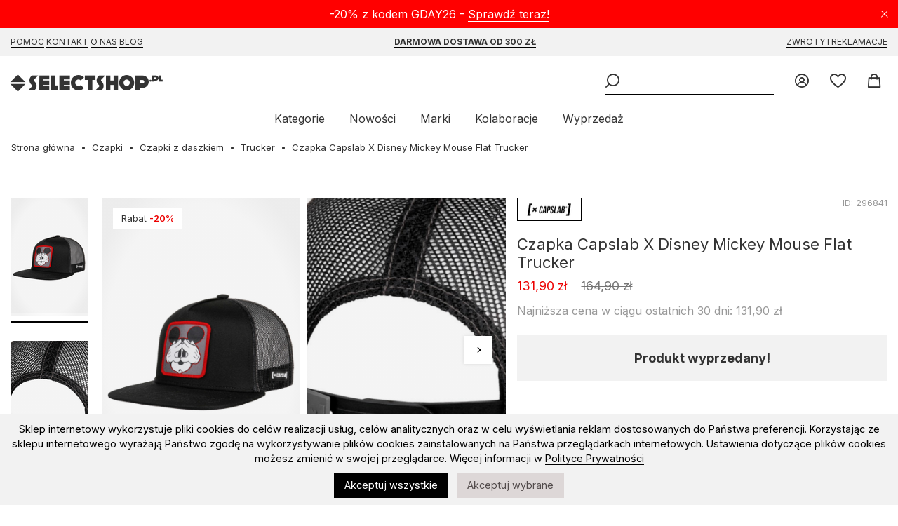

--- FILE ---
content_type: text/html; charset=UTF-8
request_url: https://selectshop.pl/czapka-capslab-x-disney-mickey-mouse-trucker-cl-dis4-1-casf-mo3-black
body_size: 10127
content:
<!DOCTYPE html><html lang="pl"><head><title>Czapka Capslab X Disney Mickey Mouse Trucker cl/dis4/1/casf/mo3 Black </title><base href="https://selectshop.pl/" /><meta http-equiv="Content-Type" content="text/html; charset=utf-8" /><meta content="index,follow" name="Robots" /><meta http-equiv="Pragma" content="no-cache" /><meta http-equiv="Cache-Control" content="no-cache" /> <meta content="pl" name="Language" /> <link rel="manifest" href="manifest.json" /> <link rel="apple-touch-icon" href="/modpub/_ss/_layout/favicon192.png" /><meta name="keywords" content="Czapka Capslab X Disney Mickey Mouse Flat Trucker selectshop.pl Capslab" /><meta name="description" content=" Czapka Capslab X Disney Mickey Mouse Flat Trucker cl/dis4/1/casf/mo3 Black w selectshop.pl. Najnowsze kolekcje od Nike Sb, Vans, Palto, Carhartt, Kamuflage, Hills, 2005. Duże wyprzedaże. Szybka wysyłka." /> <meta name="viewport" content="width=device-width,initial-scale=1,maximum-scale=5" /> <meta name="theme-color" content="#F2F2F2" /><link rel="canonical" href="https://selectshop.pl/czapka-capslab-x-disney-mickey-mouse-trucker-cl-dis4-1-casf-mo3-black" /> <meta property="og:title" content="Czapka Capslab X Disney Mickey Mouse Trucker cl/dis4/1/casf/mo3 Black" /> <meta property="og:image" content="https://selectshop.pl/modpub/_ss/product/small/042023/296841-355de2.jpg" /> <meta property="og:description" content=" Czapka Capslab X Disney Mickey Mouse Flat Trucker cl/dis4/1/casf/mo3 Black w selectshop.pl. Najnowsze kolekcje od Nike Sb, Vans, Palto, Carhartt, Kamuflage, Hills, 2005. Duże wyprzedaże. Szybka wysyłka." /><link rel="search" type="application/opensearchdescription+xml" href="osdd.xml" /> <link rel="icon" href="/modpub/_ss/_layout/favicon.svg" type="image/svg+xml"> <!-- styles (css) --> <link rel="preload" href="/modpub/_ss/_layout/fonts/icomoon.ttf?26" as="font" crossorigin="anonymous" /> <link rel="preconnect" href="https://fonts.gstatic.com" crossorigin /> <link rel="preload" as="style" href="https://fonts.googleapis.com/css2?family=Inter:wght@400;600;700;900&display=swap" /> <link rel="stylesheet" href="https://fonts.googleapis.com/css2?family=Inter:wght@400;600;700;900&display=swap" media="print" onload="this.media='all'" /> <link rel="stylesheet" type="text/css" href="/modpub/_ss/_layout/cache/87c2fdd4e5f5dcf88f89f5035bcfbc83.css?1769147465" defer /> <!-- javascripts (js) --><script type="text/javascript" src="/modpub/_ss/_layout/cache/d3d5825fb94e3a1dc977964b68b88500.js?1769147465" async="async" charset="utf-8"></script> <!-- Google Tag Manager --><script type="text/javascript">/* <![CDATA[ */ (function(w,d,s,l,i){w[l]=w[l]||[];w[l].push({'gtm.start': new Date().getTime(),event:'gtm.js'});var f=d.getElementsByTagName(s)[0], j=d.createElement(s),dl=l!='dataLayer'?'&l='+l:'';j.async=true;j.src= 'https://www.googletagmanager.com/gtm.js?id='+i+dl;f.parentNode.insertBefore(j,f); })(window,document,'script','dataLayer','GTM-P2TPRQ6');
/* ]]> */</script> <!-- End Google Tag Manager --> <script type="text/javascript">/* <![CDATA[ */
(function() { var _qS = document.createElement('script'); _qS.type = 'text/javascript'; _qS.async = true; _qS.src = 'https://qjs.quartic.pl/qjs/e8a2d2ff4a3b47e2.js'; (document.getElementsByTagName('head')[0]||document.getElementsByTagName('body')[0]).appendChild(_qS);
})();
/* ]]> */</script> </head><body class="lang-pl" data-inactivity="2202f" x-data="body()" x-spread="body"> <!-- Google Tag Manager (noscript) --> <noscript><iframe src="https://www.googletagmanager.com/ns.html?id=GTM-P2TPRQ6" height="0" width="0" style="display:none;visibility:hidden"></iframe></noscript> <!-- End Google Tag Manager (noscript) --> <div class="bottom-bar bottom-notice" x-data="cookies()" x-spread="container" x-cloak> <p>Sklep internetowy wykorzystuje pliki cookies do celów realizacji usług, celów analitycznych oraz w celu wyświetlania reklam dostosowanych do Państwa preferencji. Korzystając ze sklepu internetowego wyrażają Państwo zgodę na wykorzystywanie plików cookies zainstalowanych na Państwa przeglądarkach internetowych. Ustawienia dotyczące plików cookies możesz zmienić w swojej przeglądarce. Więcej informacji w <a href="https://selectshop.pl/strona/polityka-prywatnosci"> Polityce Prywatności </a></p> <button id="btn-accept-all" x-on:click.stop="accept('all', $dispatch)" class="cookie-consent-button btn-success">Akceptuj wszystkie</button> <button id="btn-accept-some" x-on:click.stop="accept('some', $dispatch)" class="cookie-consent-button btn-outline">Akceptuj wybrane</button> <!-- <button id="btn-reject-all" x-on:click.stop="accept('none', $dispatch)" class="cookie-consent-button btn-grayscale">Odrzuć wszystkie</button> --> <div class="cookie-consent-options" x-show="options"> <label><input id="consent-necessary" x-model="settings.necessary" type="checkbox" value="Wymagane" disabled>Wymagane</label> <label><input id="consent-analytics" x-model="settings.analytics" type="checkbox" value="Analityka">Analityka</label> <label><input id="consent-preferences" x-model="settings.preferences" type="checkbox" value="Ustawienia">Ustawienia</label> <label><input id="consent-marketing" x-model="settings.marketing" type="checkbox" value="Marketing">Marketing</label> </div> </div> <header x-data="header()" x-spread="header" x-init="init($dispatch)"> <div class="top-bar top-notice" x-data="notification('n_0b4a13a579b0fb1453eeab152207eaa2')" x-spread="container"> <a class="icon-close" x-spread="close"><span>Close</span></a> <p>-20% z kodem GDAY26 - <a href="https://selectshop.pl/strona/dzien-babci-dziadka-promo">Sprawdź teraz!</a></p> </div> <div class="top-bar top-links"> <div class="inner"> <p><a href="/strona/pomoc/jak-kupowac">Pomoc</a> <a href="/strona/kontakt">Kontakt</a> <a href="/strona/onas">O Nas</a> <a href="/strona/select-blog"> Blog</a></p><p><a href="/strona/pomoc/wysylka"><strong>Darmowa dostawa od 300 zł</strong></a></p><p><a href="/strona/pomoc/zwroty-reklamacje">Zwroty i reklamacje</a></p> </div> </div> <div class="inner"> <p class="header"><a title="skateshop internetowy" href="https://selectshop.pl/" class="icon-selectshop"><span>mega skateshop online</span></a></p> <ul class="header-menu"> <li class="header-link"><a href="/account" class="icon-login"> <span class="text">Zaloguj</span> </a></li> <li class="header-link" x-data="wishlist()"><a href="/wishlist" class="icon-fav"> <span class="text">Ulubione</span> <span class="qty" x-spread="qty" x-cloak></span> </a></li> <li class="header-link" x-data="cart($el)" x-spread="li"><a id="cart-top-button" href="/cart" class="icon-cart active" data-fk="db0935e8f9" data-wishlist="0," x-spread="button"> <span class="text">Koszyk</span> </a><div class="box" x-spread="container" x-cloak> <div class="container"> </div></div><!-- This page took 0.0010030269622803 seconds to process --></li> </ul> <div class="header-search" x-ref="search"> <button class="header-burger icon-burger" aria-label="Menu" x-spread="burger"><span>Menu</span></button> <form class="header-search-form" x-data="search()" x-init="init($dispatch)" action="/szukaj" method="post" autocomplete="off"> <fieldset> <p><input class="header-search-phrase" type="search" x-spread="phrase" name="keyword" title="Słowo kluczowe" placeholder="Słowo kluczowe"><button x-spread="button" class="icon-search header-search-go"><span>Wyszukaj</span></button> </fieldset> </form> </div> <nav> <ul> <li><a href="#" x-spread="categories">Kategorie</a></li> <li><a href="/products/new">Nowości</a></li> <li><a href="/marki">Marki</a></li> <li class="additional"><a href="/kolaboracje">Kolaboracje</a> <li><a href="/products/promoted">Wyprzedaż</a></li> </ul> </nav> </div> </header> <nav class="categories" x-data="categories()" x-spread="navigation" x-cloak> <a href="#" x-spread="close" class="icon-close"><span>Close</span></a><ul class="mobile-only"><li><a href="/products/new">Nowości</a></li><li><a href="/marki">Marki</a></li><li><a href="/kolaboracje">Kolaboracje</a><li><a href="/products/promoted">Wyprzedaż</a></li></ul><ul class="topmenu"><li class="category" x-data="menu('main')"><a class="category" href="/buty" x-spread="link">Buty</a><ul class="submenu" x-spread="submenu"> <li class="subcategory"><a class="subcategory" href="/wszystkie-buty">Wszystkie Buty</a></li> <li class="subcategory"><a class="subcategory" href="/buty-buty">Buty sportowe</a></li> <li class="subcategory"><a class="subcategory" href="/buty-buty-zima">Buty zimowe</a></li> <li class="subcategory"><a class="subcategory" href="/buty-japonki">Klapki/Japonki</a></li> <li class="subcategory"><a class="subcategory" href="/vans-old-skool">Vans Old Skool</a></li> <li class="subcategory"><a class="subcategory" href="/nike-blazer">Nike Blazer</a></li></ul></li> <li class="category" x-data="menu('main')"><a class="category" href="/koszulki-sm" x-spread="link">Koszulki</a><ul class="submenu" x-spread="submenu"> <li class="subcategory"><a class="subcategory" href="/koszulki-t-shirty">T-shirty</a></li> <li class="subcategory"><a class="subcategory" href="/tank-top">Tank Top</a></li></ul></li> <li class="category" x-data="menu('main')"><a class="category" href="/koszule" x-spread="link">Koszule</a></li> <li class="category" x-data="menu('main')"><a class="category" href="/longsleeve" x-spread="link">Longsleeve</a></li> <li class="category" x-data="menu('main')"><a class="category" href="/bluzy" x-spread="link">Bluzy</a><ul class="submenu" x-spread="submenu"> <li class="subcategory"><a class="subcategory" href="/wszystkie-bluzy">Wszystkie bluzy</a></li> <li class="subcategory"><a class="subcategory" href="/bluzy-bluzy-kaptur-zip">Bluzy rozpinane</a></li> <li class="subcategory"><a class="subcategory" href="/bluzy-bluzy-kaptur">Bluzy z kapturem</a></li> <li class="subcategory"><a class="subcategory" href="/bluzy-bluzy-bez-kaptura">Bluzy bez kaptura</a></li> <li class="subcategory"><a class="subcategory" href="/bluzy-polar">Bluzy polarowe</a></li></ul></li> <li class="category" x-data="menu('main')"><a class="category" href="/swetry" x-spread="link">Swetry</a></li> <li class="category" x-data="menu('main')"><a class="category" href="/kurtki" x-spread="link">Kurtki</a><ul class="submenu" x-spread="submenu"> <li class="subcategory"><a class="subcategory" href="/kurtki-kurtki-zima">Zimowe</a></li> <li class="subcategory"><a class="subcategory" href="/kurtki-kurtki-przejsciowki">Przejściówki</a></li> <li class="subcategory"><a class="subcategory" href="/tnf-nuptse">The North Face Nuptse</a></li> <li class="subcategory"><a class="subcategory" href="/the-north-face">The North Face</a></li></ul></li> <li class="category" x-data="menu('main')"><a class="category" href="/szorty" x-spread="link">Szorty</a><ul class="submenu" x-spread="submenu"> <li class="subcategory"><a class="subcategory" href="/wszystkie-szorty">Wszystkie Szorty</a></li> <li class="subcategory"><a class="subcategory" href="/jorts">Jorts</a></li> <li class="subcategory"><a class="subcategory" href="/szorty-materialowe">Szorty materiałowe</a></li> <li class="subcategory"><a class="subcategory" href="/szorty-jeans">Szorty Jeansowe</a></li> <li class="subcategory"><a class="subcategory" href="/szorty-boardshort">Boardshorty</a></li></ul></li> <li class="category" x-data="menu('main')"><a class="category" href="/spodnie" x-spread="link">Spodnie</a><ul class="submenu" x-spread="submenu"> <li class="subcategory"><a class="subcategory" href="/wszystkie-spodnie">Wszystkie Spodnie</a></li> <li class="subcategory"><a class="subcategory" href="/jogger">Joggery</a></li> <li class="subcategory"><a class="subcategory" href="/spodnie-jeans">Jeansy</a></li> <li class="subcategory"><a class="subcategory" href="/baggy">Spodnie Baggy</a></li> <li class="subcategory"><a class="subcategory" href="/spodnie-material">Spodnie materiałowe</a><ul class="subsubmenu"> <li class="subcategory"><a class="subcategory" href="/spodnie-material-sport">Spodnie dresowe</a></li> <li class="subcategory"><a class="subcategory" href="/spodnie-material-chino-bojowka">Spodnie Chino / Bojówki</a></li></ul></li> <li class="subcategory"><a class="subcategory" href="/spodnie-polar-big-boy">Spodnie Polar Big Boy</a></li></ul></li> <li class="category" x-data="menu('main')"><a class="category" href="/czapki" x-spread="link">Czapki</a><ul class="submenu" x-spread="submenu"> <li class="subcategory"><a class="subcategory" href="/czapki-czapki-zima">Czapki zimowe</a></li> <li class="subcategory"><a class="subcategory" href="/szaliki">Szaliki</a></li> <li class="subcategory"><a class="subcategory" href="/rekawiczki">Rękawiczki zimowe</a></li> <li class="subcategory"><a class="subcategory" href="/czapki-czapki-daszek">Czapki z daszkiem</a><ul class="subsubmenu"> <li class="subcategory"><a class="subcategory" href="/snapback">Snapback</a></li> <li class="subcategory"><a class="subcategory" href="/fullcap">Full cap</a></li> <li class="subcategory"><a class="subcategory" href="/trucker">Trucker</a></li> <li class="subcategory"><a class="subcategory" href="/5panel">5panel</a></li></ul></li> <li class="subcategory"><a class="subcategory" href="/czapki-inne">Bandany / Kominiarki</a></li> <li class="subcategory"><a class="subcategory" href="/kapelusze">Kapelusze</a></li></ul></li> <li class="category" x-data="menu('main')"><a class="category" href="/plecaki" x-spread="link">Plecaki / Torby</a><ul class="submenu" x-spread="submenu"> <li class="subcategory"><a class="subcategory" href="/plecaki-plecaki">Plecaki</a></li> <li class="subcategory"><a class="subcategory" href="/chest-rigi">Chest Rigi</a></li> <li class="subcategory"><a class="subcategory" href="/plecaki-nerki">Nerki</a></li> <li class="subcategory"><a class="subcategory" href="/plecaki-torby">Torby</a></li> <li class="subcategory"><a class="subcategory" href="/plecaki-vans">Plecaki Vans</a></li></ul></li> <li class="category" x-data="menu('main')"><a class="category" href="/akcesoria" x-spread="link">Akcesoria</a><ul class="submenu" x-spread="submenu"> <li class="subcategory"><a class="subcategory" href="/akcesoria-okulary">Okulary przeciwsłoneczne</a></li> <li class="subcategory"><a class="subcategory" href="/akcesoria-paski">Paski</a></li> <li class="subcategory"><a class="subcategory" href="/akcesoria-portfele">Portfele</a></li> <li class="subcategory"><a class="subcategory" href="/akcesoria-bielizna">Bielizna</a></li> <li class="subcategory"><a class="subcategory" href="/akcesoria-skarpety">Skarpety</a></li> <li class="subcategory"><a class="subcategory" href="/akcesoria-inne">Inne</a><ul class="subsubmenu"> <li class="subcategory"><a class="subcategory" href="/akcesoria-inne-przypinki">Przypinki</a></li> <li class="subcategory"><a class="subcategory" href="/bizuteria">Biżuteria</a></li></ul></li></ul></li> <li class="category" x-data="menu('main')"><a class="category yellow" href="/kolaboracje" x-spread="link">Kolaboracje</a><ul class="submenu" x-spread="submenu"> <li class="subcategory"><a class="subcategory" href="/element-x-star-wars">Element X Star Wars</a></li> <li class="subcategory"><a class="subcategory" href="/primitive-x-marvel">Primitive X Marvel</a></li> <li class="subcategory"><a class="subcategory" href="/thrasher-magazine-x-antihero">Thrasher Magazine X Antihero</a></li> <li class="subcategory"><a class="subcategory" href="/thrasher-x-toy-machine">Thrasher x Toy Machine</a></li> <li class="subcategory"><a class="subcategory" href="/new-era-x-squid-game">New Era x Squid Game</a></li></ul></li> <li class="category" x-data="menu('main')"><a class="category" href="/deskorolka" x-spread="link">Deskorolka</a><ul class="submenu" x-spread="submenu"> <li class="subcategory"><a class="subcategory" href="/deskorolka-blaty-decki">Blaty do deskorolki</a></li> <li class="subcategory"><a class="subcategory" href="/deskorolka-komplety">Kompletne deskorolki</a></li> <li class="subcategory"><a class="subcategory" href="/deskorolka-traki">Trucki do deskorolki</a></li> <li class="subcategory"><a class="subcategory" href="/deskorolka-kola">Kółka do deskorolki</a></li> <li class="subcategory"><a class="subcategory" href="/deskorolka-gumki">Gumki do trucków</a></li> <li class="subcategory"><a class="subcategory" href="/deskorolka-podkladki">Podkładki pod trucków</a></li> <li class="subcategory"><a class="subcategory" href="/lozyska">Łożyska do deskorolki</a></li> <li class="subcategory"><a class="subcategory" href="/deskorolka-montazowki">Montażówki do deskorolki</a></li> <li class="subcategory"><a class="subcategory" href="/deskorolka-kingpiny">Kingpiny do deskorolki</a></li> <li class="subcategory"><a class="subcategory" href="/papier">Grip tape</a></li> <li class="subcategory"><a class="subcategory" href="/deskorolka-akcesoria">Narzędzia/akcesoria</a></li></ul></li> <li class="category" x-data="menu('main')"><a class="category" href="/snowboard" x-spread="link">Snowboard</a><ul class="submenu" x-spread="submenu"> <li class="subcategory"><a class="subcategory" href="/snowboard-buty">Buty snowboardowe</a></li> <li class="subcategory"><a class="subcategory" href="/snowboard-spodnie-snowboard">Spodnie snowboardowe</a></li> <li class="subcategory"><a class="subcategory" href="/snowboard-gogle">Gogle snowboardowe</a></li> <li class="subcategory"><a class="subcategory" href="/snowboard-kaski">Kaski snowboardowe</a></li> <li class="subcategory"><a class="subcategory" href="/snowboard-odziez-termiczna">Odzież termiczna</a><ul class="subsubmenu"> <li class="subcategory"><a class="subcategory" href="/snowboard-odziez-termiczna-bluzy-termoaktywne">Bluzy snowboardowe</a></li> <li class="subcategory"><a class="subcategory" href="/snowboard-odziez-termiczna-longsleeve-thermo">Longsleeve termiczne</a></li> <li class="subcategory"><a class="subcategory" href="/snowboard-odziez-termiczna-spodnie-termoaktywne">Spodnie termoaktywne</a></li></ul></li> <li class="subcategory"><a class="subcategory" href="/snowboard-skarpety">Skarpety snowboardowe</a></li> <li class="subcategory"><a class="subcategory" href="/snowboard-inne">Narzędzia/akcesoria</a></li> <li class="subcategory"><a class="subcategory" href="/bandany-kominiarki">Bandany / Kominiarki / Kapelusze</a></li></ul></li> <li class="category" x-data="menu('main')"><a class="category" href="/karty-podarunkowe" x-spread="link">Karty Podarunkowe</a><ul class="submenu" x-spread="submenu"> <li class="subcategory"><a class="subcategory" href="/karty-podarunkowe-online">Online</a></li> <li class="subcategory"><a class="subcategory" href="/karty-podarunkowe-stacjonarne">Stacjonarne</a></li></ul></li> <li class="category" x-data="menu('main')"><a class="category" href="/czapka-gratis" x-spread="link">Czapka GRATIS</a></li></ul> </nav><!-- This page took 0.023171901702881 seconds to process --> <main class="std m-product"><ul class="breadcrumbs common" itemscope itemtype="https://schema.org/BreadcrumbList"><li><a href="/">Strona główna</a></li> <li itemprop="itemListElement" itemscope itemtype="https://schema.org/ListItem"><a href="/czapki" itemprop="item"><span itemprop="name">Czapki</span></a><meta itemprop="position" content="1" /></li> <li itemprop="itemListElement" itemscope itemtype="https://schema.org/ListItem"><a href="/czapki-czapki-daszek" itemprop="item"><span itemprop="name">Czapki z daszkiem</span></a><meta itemprop="position" content="2" /></li> <li itemprop="itemListElement" itemscope itemtype="https://schema.org/ListItem"><a href="/trucker" itemprop="item"><span itemprop="name">Trucker</span></a><meta itemprop="position" content="3" /></li> <li class="product">Czapka Capslab X Disney Mickey Mouse Flat Trucker</li></ul> <div class="messages-container" x-data="messages()" x-spread="container"> </div> <article class="product-view wide" itemscope itemtype="https://schema.org/Product" x-data="productView()"> <div class="product-gallery"> <div class="sticky" x-spread="sticky"> <div class="product-thumbnails" x-data="productThumbnails()" x-init="init()"> <div class="viewport" x-spread="viewport"> <ul x-spread="list"> <li class="image-thumb selected"><span><img width="110" height="165" loading="lazy" alt="Czapka Capslab X Disney Mickey Mouse Flat Trucker" src="https://selectshop.pl/cdn-cgi/image/width=110,quality=100,format=auto//modpub/product/042023/296841-355de2.jpg" srcset="https://selectshop.pl/cdn-cgi/image/width=110,quality=100,format=auto//modpub/product/042023/296841-355de2.jpg 110w, https://selectshop.pl/cdn-cgi/image/width=220,quality=100,format=auto//modpub/product/042023/296841-355de2.jpg 220w" sizes="110px" /></span> <li class="image-thumb "><span><img width="110" height="165" loading="lazy" alt="Czapka Capslab X Disney Mickey Mouse Flat Trucker" src="https://selectshop.pl/cdn-cgi/image/width=110,quality=100,format=auto//modpub/product/042023/296841-00ff6d.jpg" srcset="https://selectshop.pl/cdn-cgi/image/width=110,quality=100,format=auto//modpub/product/042023/296841-00ff6d.jpg 110w, https://selectshop.pl/cdn-cgi/image/width=220,quality=100,format=auto//modpub/product/042023/296841-00ff6d.jpg 220w" sizes="110px" /></span> <li class="image-thumb "><span><img width="110" height="165" loading="lazy" alt="Czapka Capslab X Disney Mickey Mouse Flat Trucker" src="https://selectshop.pl/cdn-cgi/image/width=110,quality=100,format=auto//modpub/product/042023/296841-c7ba4e.jpg" srcset="https://selectshop.pl/cdn-cgi/image/width=110,quality=100,format=auto//modpub/product/042023/296841-c7ba4e.jpg 110w, https://selectshop.pl/cdn-cgi/image/width=220,quality=100,format=auto//modpub/product/042023/296841-c7ba4e.jpg 220w" sizes="110px" /></span> </ul> </div> <button x-spread="prev" class="page prev" aria-label="Poprzednie" type="button"> <span aria-hidden="true">Poprzednie</span> </button> <button x-spread="next" class="page next" aria-label="Następne" type="button"> <span aria-hidden="true">Następne</span> </button> </div> <div class="product-images" x-spread="productImages"> <ul class="list-extras-list"> <li class="list-extras-holder">Rabat <span class="list-percent-holder">-20%</span></li> </ul> <a href="" class="wishlist icon-wishlist" x-spread="wishlist" data-product="296841"><span class="text">Add to wishlist</span></a> <div class="viewport" x-ref="viewport"> <ul class="images" x-ref="images"> <li class="image-medium selected"> <img width="710" height="1065" loading="lazy" alt="Czapka Capslab X Disney Mickey Mouse Flat Trucker" itemprop="image" src="https://selectshop.pl/cdn-cgi/image/width=320,quality=100,format=auto//modpub/product/042023/296841-355de2.jpg" srcset="https://selectshop.pl/cdn-cgi/image/width=320,quality=100,format=auto//modpub/product/042023/296841-355de2.jpg 320w, https://selectshop.pl/cdn-cgi/image/width=480,quality=100,format=auto//modpub/product/042023/296841-355de2.jpg 480w, https://selectshop.pl/cdn-cgi/image/width=640,quality=100,format=auto//modpub/product/042023/296841-355de2.jpg 640w, https://selectshop.pl/cdn-cgi/image/width=1280,quality=100,format=auto//modpub/product/042023/296841-355de2.jpg 1280w, https://selectshop.pl/cdn-cgi/image/width=2048,quality=100,format=auto//modpub/product/042023/296841-355de2.jpg 2048w" sizes="(max-width: 1024px) 100vw, 710px" /> </li> <li class="image-medium "> <img width="710" height="1065" loading="lazy" alt="Czapka Capslab X Disney Mickey Mouse Flat Trucker" x-data="productColourViewer($el)" x-spread="spread" src="https://selectshop.pl/cdn-cgi/image/width=320,quality=100,format=auto//modpub/product/042023/296841-00ff6d.jpg" srcset="https://selectshop.pl/cdn-cgi/image/width=320,quality=100,format=auto//modpub/product/042023/296841-00ff6d.jpg 320w, https://selectshop.pl/cdn-cgi/image/width=480,quality=100,format=auto//modpub/product/042023/296841-00ff6d.jpg 480w, https://selectshop.pl/cdn-cgi/image/width=640,quality=100,format=auto//modpub/product/042023/296841-00ff6d.jpg 640w, https://selectshop.pl/cdn-cgi/image/width=1280,quality=100,format=auto//modpub/product/042023/296841-00ff6d.jpg 1280w, https://selectshop.pl/cdn-cgi/image/width=2048,quality=100,format=auto//modpub/product/042023/296841-00ff6d.jpg 2048w" sizes="(max-width: 1024px) 100vw, 710px" /> </li> <li class="image-medium "> <img width="710" height="1065" loading="lazy" alt="Czapka Capslab X Disney Mickey Mouse Flat Trucker" src="https://selectshop.pl/cdn-cgi/image/width=320,quality=100,format=auto//modpub/product/042023/296841-c7ba4e.jpg" srcset="https://selectshop.pl/cdn-cgi/image/width=320,quality=100,format=auto//modpub/product/042023/296841-c7ba4e.jpg 320w, https://selectshop.pl/cdn-cgi/image/width=480,quality=100,format=auto//modpub/product/042023/296841-c7ba4e.jpg 480w, https://selectshop.pl/cdn-cgi/image/width=640,quality=100,format=auto//modpub/product/042023/296841-c7ba4e.jpg 640w, https://selectshop.pl/cdn-cgi/image/width=1280,quality=100,format=auto//modpub/product/042023/296841-c7ba4e.jpg 1280w, https://selectshop.pl/cdn-cgi/image/width=2048,quality=100,format=auto//modpub/product/042023/296841-c7ba4e.jpg 2048w" sizes="(max-width: 1024px) 100vw, 710px" /> </li> </ul> </div> <div class="dots"></div> <script type="text/template" id="dot-template"> <button class="dot" type="button"><span class="text"></span></button> </script> <button x-spread="prev" class="page prev" aria-label="Poprzednie" type="button"> <span aria-hidden="true">Poprzednie</span> </button> <button x-spread="next" class="page next" aria-label="Następne" type="button"> <span aria-hidden="true">Następne</span> </button> </div> </div> </div> <div class="product-info"> <div class="info" id="p296841"> <a itemprop="brand" itemtype="https://schema.org/Brand" itemscope class="brand" href="/brands/products/capslab" itemprop="brand"> <meta itemprop="name" content="Capslab" /> <img loading="lazy" alt="Capslab" src="https://selectshop.pl/cdn-cgi/image/width=80,quality=100,format=auto/modpub/feature/032020/5-229.png" width="80" height="21" srcset="https://selectshop.pl/cdn-cgi/image/width=80,quality=100,format=auto/modpub/feature/032020/5-229.png 80w, https://selectshop.pl/cdn-cgi/image/width=160,quality=100,format=auto/modpub/feature/032020/5-229.png 160w" sizes="80px" /> </a> <span class="product-id"> ID: <span id="product-id" itemprop="identifier" content="mpn:296841">296841</span> </span> </div> <h1 itemprop="name">Czapka Capslab X Disney Mickey Mouse Flat Trucker</h1> <meta itemprop="category" content="Czapki &gt; Czapki z daszkiem &gt; Trucker" /> <div class="prices"> <span class="price promotion">131,90 zł</span> <span class="price old">164,90 zł</span> </div> <div class="price-lowest"> Najniższa cena w ciągu ostatnich 30 dni: 131,90 zł </div> <div class="product-actions no-colors" itemprop="offers" itemscope itemtype="https://schema.org/Offer"> <meta itemprop="price" content="131.9" /> <meta itemprop="priceCurrency" content="PLN" /> <link itemprop="availability" href="https://schema.org/OutOfStock" /> <div class="sold"><span>Produkt wyprzedany!</span></div> </div> <div class="product-banners"> <div class="banner"> <a target="_blank" href="https://selectshop.pl/strona/dzien-babci-dziadka-promo"> <img loading="lazy" alt="BANER NA KARCIE PRODUKTU - Sezon" src="https://selectshop.pl/cdn-cgi/image/width=328,quality=100,format=auto/modpub/banner/111-fa7cfa97.jpg" width="328" height="46" srcset="https://selectshop.pl/cdn-cgi/image/width=328,quality=100,format=auto/modpub/banner/111-fa7cfa97.jpg 328w, https://selectshop.pl/cdn-cgi/image/width=560,quality=100,format=auto/modpub/banner/111-fa7cfa97.jpg 560w, https://selectshop.pl/cdn-cgi/image/width=656,quality=100,format=auto/modpub/banner/111-fa7cfa97.jpg 656w, https://selectshop.pl/cdn-cgi/image/width=1120,quality=100,format=auto/modpub/banner/111-fa7cfa97.jpg 1120w, https://selectshop.pl/cdn-cgi/image/width=1312,quality=100,format=auto/modpub/banner/111-fa7cfa97.jpg 1312w" sizes="(max-width: 1720px) 90vw, 560px" /> <span><span><!-- text --></span></span> </a> </div> <div class="banner"> <a target="_blank" href="https://selectshop.pl/products/promoted"> <img loading="lazy" alt="BANER NA KARCIE PRODUKTU - Mystery Box" src="https://selectshop.pl/cdn-cgi/image/width=328,quality=100,format=auto/modpub/banner/107-1adfe75a.jpg" width="328" height="46" srcset="https://selectshop.pl/cdn-cgi/image/width=328,quality=100,format=auto/modpub/banner/107-1adfe75a.jpg 328w, https://selectshop.pl/cdn-cgi/image/width=560,quality=100,format=auto/modpub/banner/107-1adfe75a.jpg 560w, https://selectshop.pl/cdn-cgi/image/width=656,quality=100,format=auto/modpub/banner/107-1adfe75a.jpg 656w, https://selectshop.pl/cdn-cgi/image/width=1120,quality=100,format=auto/modpub/banner/107-1adfe75a.jpg 1120w, https://selectshop.pl/cdn-cgi/image/width=1312,quality=100,format=auto/modpub/banner/107-1adfe75a.jpg 1312w" sizes="(max-width: 1720px) 90vw, 560px" /> <span><span><!-- text --></span></span> </a> </div> <div class="banner"> <a target="_blank" href="https://selectshop.pl/kurtki"> <img loading="lazy" alt="BANER NA KARCIE PRODUKTU - Aktualny Kod" src="https://selectshop.pl/cdn-cgi/image/width=328,quality=100,format=auto/modpub/banner/106-eff53f8a.jpg" width="328" height="46" srcset="https://selectshop.pl/cdn-cgi/image/width=328,quality=100,format=auto/modpub/banner/106-eff53f8a.jpg 328w, https://selectshop.pl/cdn-cgi/image/width=560,quality=100,format=auto/modpub/banner/106-eff53f8a.jpg 560w, https://selectshop.pl/cdn-cgi/image/width=656,quality=100,format=auto/modpub/banner/106-eff53f8a.jpg 656w, https://selectshop.pl/cdn-cgi/image/width=1120,quality=100,format=auto/modpub/banner/106-eff53f8a.jpg 1120w, https://selectshop.pl/cdn-cgi/image/width=1312,quality=100,format=auto/modpub/banner/106-eff53f8a.jpg 1312w" sizes="(max-width: 1720px) 90vw, 560px" /> <span><span><!-- text --></span></span> </a> </div> </div> <div class="sections"> <div class="section-item" x-data="sections('product', true)" x-init="responsive($dispatch)"> <h2 x-spread="header">Szczegóły</h2> <div class="section-details" x-spread="content" itemprop="description"> <p>Czapka z daszkiem Capslab X Disney Mickey Mouse z naszywką na przodzie. Klasyczny krój z prostym daszkiem nadają charakterystycznego wyglądu natomiast tył wykonany z siateczki zapewnia wentylację powietrza nawet w garnące dni.</p>&#13;<ul>&#13;<li>Materiał: 50% poliester, 50% bawełna,</li>&#13;<li>Typ: Trucker,</li>&#13;<li>Zaokrąglony daszek,</li>&#13;<li>Na przednim panelu naszywka</li>&#13;<li>Kod: cl/dis4/1/casf/mo3</li>&#13;<li>Kolor: Black</li>&#13;<li><strong>Kolaboracja Capslab X Mickey Mouse</strong></li>&#13;</ul> </div> </div> <div class="section-item" x-data="sections('product')" x-init="responsive($dispatch)"> <h2 x-spread="header">Wymiana i Zwrot</h2> <div class="section-details section-returns" x-spread="content"> <p>Każdy produkt kupiony w selectshop.pl, możesz zwrócić lub wymienić, bez podawania przyczyny do 14 dni od momentu otrzymania przesyłki.</p><ol> <li> <a href="" class="icon-pp-returns"></a> <p>Wygodne zwroty<br /> <a href="/strona/wygodne-zwroty">Czytaj więcej</a></p> </li> <li> <span class="icon-pp-form"></span> <p>Pobierz formularz zwrotu/wymiany<br /> <a href="https://selectshop.pl/modpub/files/Zwroty-wymiany/Wymiana%20i%20zwrot%20towaru%20Selectshop_1.pdf">Pobierz</a></p> </li> </ol> </div> </div> <div class="section-item" x-data="sections('product')" x-init="responsive($dispatch)"> <h2 x-spread="header">Dane produktu</h2> <div class="section-details section-md" x-spread="content"> <dl> <dt>Numer artykułu</dt> <dd>296841</dd> <dt>EAN</dt> <dd>3614001552979</dd></dl><!-- brand: product-data-capslab --><!-- This page took 0.0031359195709229 seconds to process --> </div> </div> </div> </div> </article> <!-- recommended --> <div class="products-wrapper" x-data="recommend('2209m','296841', )" x-spread="products" x-init="init"> <h2>Inni klienci sprawdzili również</h2> <a href="/" class="more">Czytaj więcej</a> <div class="products-container"> <template x-if="data.products"> <div class="viewport" x-ref="viewport"> <ul class="products" id="products-list" x-ref="products"> <template x-for="(item, index) in data.products" :key="index"> <li x-bind:data-json="JSON.stringify(item)"> <div class="product" x-data="product(JSON.parse($el.parentElement.dataset.json))" x-spread="product" x-init="init"> <a class="wishlist icon-wishlist" x-cloak x-bind:data-product="item.product_id" x-spread="wishlist"><span>Dodaj do ulubionych</span></a> <a x-bind:href="item.link" class="image" x-html="item.image"></a> <div class="details" x-spread="details"> <h2 x-bind:id="'p' + item.product_id"><a x-bind:href="item.link" x-text="item.title"></a></h2> <span class="price" x-html="item.price"></span> <div class="product-sizes" x-text="item.sizes" x-show="item.sizes"></div> <template x-if="item.cross_selling"> <div class="product-colors"> <ol x-ref="colors" x-spread="colorsContainer"> <template x-for="(color2, index2) in item.cross_selling" :key="index2"> <li x-spread="color" x-bind:data-product="color2.product_id" x-bind:data-src="color2.large.src" x-bind:data-srcset="color2.large.srcset"> <a x-bind:href="color2.link" x-html="color2.small"></a> </li> </template> </ol> <a class="more-colors left" x-spread="colorLeft"></a> <a class="more-colors right" x-spread="colorsRight"></a> </div> </template> </div> </div> </li> </template> </ul> </div> </template> <button x-spread="prev" class="page prev" aria-label="Poprzednie" type="button"> <span aria-hidden="true">Poprzednie</span> </button> <button x-spread="next" class="page next" aria-label="Następne" type="button"> <span aria-hidden="true">Następne</span> </button> </div> </div><div class="products-wrapper" x-data="recommend('220an','296841', )" x-spread="products" x-init="init"> <h2>Inni klienci kupili również</h2> <a href="/" class="more">Czytaj więcej</a> <div class="products-container"> <template x-if="data.products"> <div class="viewport" x-ref="viewport"> <ul class="products" id="products-list" x-ref="products"> <template x-for="(item, index) in data.products" :key="index"> <li x-bind:data-json="JSON.stringify(item)"> <div class="product" x-data="product(JSON.parse($el.parentElement.dataset.json))" x-spread="product" x-init="init"> <a class="wishlist icon-wishlist" x-cloak x-bind:data-product="item.product_id" x-spread="wishlist"><span>Dodaj do ulubionych</span></a> <a x-bind:href="item.link" class="image" x-html="item.image"></a> <div class="details" x-spread="details"> <h2 x-bind:id="'p' + item.product_id"><a x-bind:href="item.link" x-text="item.title"></a></h2> <span class="price" x-html="item.price"></span> <div class="product-sizes" x-text="item.sizes" x-show="item.sizes"></div> <template x-if="item.cross_selling"> <div class="product-colors"> <ol x-ref="colors" x-spread="colorsContainer"> <template x-for="(color2, index2) in item.cross_selling" :key="index2"> <li x-spread="color" x-bind:data-product="color2.product_id" x-bind:data-src="color2.large.src" x-bind:data-srcset="color2.large.srcset"> <a x-bind:href="color2.link" x-html="color2.small"></a> </li> </template> </ol> <a class="more-colors left" x-spread="colorLeft"></a> <a class="more-colors right" x-spread="colorsRight"></a> </div> </template> </div> </div> </li> </template> </ul> </div> </template> <button x-spread="prev" class="page prev" aria-label="Poprzednie" type="button"> <span aria-hidden="true">Poprzednie</span> </button> <button x-spread="next" class="page next" aria-label="Następne" type="button"> <span aria-hidden="true">Następne</span> </button> </div> </div> <!-- fbq --> <script type="text/javascript"> setTimeout(function(){ if(typeof(fbq) != 'undefined') { fbq('track', 'ViewContent', {"content_name":"Czapka Capslab X Disney Mickey Mouse Flat Trucker","content_category":"Czapki > Czapki z daszkiem > Trucker","content_ids":["CD-CLA-DISNEYFLA\/OS.\/BLACK"],"content_type":"product","value":131.9,"currency":"PLN"}); } }, 2000); </script> </main> <footer> <form action="/newsletter" method="post" class="newsletter"> <div class="col info"> <p class="header">Ej Ty!</p> <p class="description">Wpisuj maila i zgarniaj info o najnowszych dropach i promkach!</p> </div> <ol class="col"> <li>Nowości</li> <li>Zniżki %</li> <li>Wyprzedaże %</li> </ol> <fieldset class="col"> <p><label for="hnl_email">Email:</label><input type="text" name="email" id="hnl_email" title="Email" placeholder="Email" /> <button type="submit"> Zapisz </button> </p> </fieldset> </form> <div class="footer"> <div class="col menu"> <ul> <li><a href="strona/pomoc/jak-kupowac">Jak kupować?</a></li> <li><a href="strona/pomoc/wysylka">Wysyłka</a></li> <li><a href="strona/pomoc/zwroty-reklamacje">Zwroty i reklamacje</a></li> <li><a href="strona/pomoc/platnosci">Płatności</a></li> <li><a href="strona/pomoc/faq">FAQ</a></li> </ul> </div> <div class="col menu"> <ul> <li><a href="strona/regulamin">Regulamin</a></li> <li><a href="strona/polityka-prywatnosci">Polityka Prywatności</a></li> <li><a href="strona/program-lojalnosciowy">Program Lojalnościowy</a></li> <li><a href="strona/selectshop-gift-card">Karta Podarunkowa </a></li> <li><a href="strona/polityka-cookies">Polityka cookies</a></li> <li><a href="https://selectshop.pl/strona/deklaracja-dostepnosci">Deklaracja dostępności</a></li> </ul> </div> <div class="col address"> <p> Pon. – Pt. w godz. 8:00 – 16:00<br/> INFOLINIA: <a href="tel:530597955">Tel. 530 597 955</a><br/> <a href="/cdn-cgi/l/email-protection#177e7971785764727b727463647f786739677b"><span class="__cf_email__" data-cfemail="e68f888089a695838a838592958e8996c8968a">[email&#160;protected]</span></a> </p> <address> <p> selectshop.pl<br/> ul. Boya-Żeleńskiego 11,<br/> 35-105 Rzeszów </p> </address> </div> <div class="col credits"> <ul class="services"> <li><img width="57" height="27" loading="lazy" src="modpub/_ss/_layout/imgs/services-blik.png" srcset="modpub/_ss/_layout/imgs/services-blik.png, modpub/_ss/_layout/imgs/services-blik@2x.png 2x" alt="blik" /></li> <li><img width="57" height="34" loading="lazy" src="modpub/_ss/_layout/imgs/services-payu.png" srcset="modpub/_ss/_layout/imgs/services-payu.png, modpub/_ss/_layout/imgs/services-payu@2x.png 2x" alt="payu" /></li> <li class="stretch"><img width="57" height="13" loading="lazy" src="modpub/_ss/_layout/imgs/services-paynow.png" srcset="modpub/_ss/_layout/imgs/services-paynow.png, modpub/_ss/_layout/imgs/services-paynow@2x.png 2x" alt="paynow" /></li> <li><img width="50" height="24" loading="lazy" src="modpub/_ss/_layout/imgs/services-quarticon.png" srcset="modpub/_ss/_layout/imgs/services-quarticon.png, modpub/_ss/_layout/imgs/services-quarticon@2x.png 2x" alt="quarticon" /></li> <li class="neki"><a href="https://neki.pl" target="_blank" rel="noreferrer"><img loading="lazy" src="modpub/_ss/_layout/imgs/neki.png" srcset="modpub/_ss/_layout/imgs/neki.png, modpub/_ss/_layout/imgs/neki@2x.png 2x" alt="neki" /></a></li> </ul> <ul class="social"> <li class="facebook"><a rel="noreferrer" href="https://www.facebook.com/SelectshopPL" target="_blank">facebook</a></li> <li class="youtube"><a rel="noreferrer" href="https://www.youtube.com/channel/UCZ1wZgdTb0-nsQivHoDzygg" target="_blank">youtube</a></li> <li class="instagram"><a rel="noreferrer" href="https://instagram.com/selectshoppl/" target="_blank">instagram</a></li> </ul> </div> </div> </footer><script data-cfasync="false" src="/cdn-cgi/scripts/5c5dd728/cloudflare-static/email-decode.min.js"></script><script type="text/javascript">//<![CDATA[
var popups = {"popups":[{"id":182,"url":null,"src":["modpub\/banner\/182-0fee2983.jpg"],"link":null,"template":"newsletter2","delay":3}],"templates":{"newsletter2":"<form action=\"\/newsletter\" method=\"post\" x-data=\"form()\" x-init=\"init\" class=\"common-form\"><fieldset><p class=\"field-box required\"><label for=\"popup_email\">email<\/label><input type=\"text\" name=\"email\" class=\"text\" id=\"popup_email\" \/><\/p><p class=\"submit\"><button type=\"submit\" class=\"field-button stretch save\">wy\u015blij<\/button><\/p><\/fieldset><\/form>"}};
//]]></script><!-- This page took 0.0018970966339111 seconds to process --> <!-- Google tag (gtag.js) --><script> window.dataLayer = window.dataLayer || []; function gtag(){dataLayer.push(arguments);} gtag('js', new Date()); if(localStorage.getItem('consentModeV4') === null) { gtag('consent', 'default', { 'ad_storage': 'denied', 'analytics_storage': 'denied', 'personalization_storage': 'denied', 'functionality_storage': 'denied', 'security_storage': 'denied', 'ad_personalization': 'denied', 'ad_user_data': 'denied' }); } else { gtag('consent', 'default', JSON.parse(localStorage.getItem('consentModeV4'))); }</script><script async="async" src="https://www.googletagmanager.com/gtag/js?id=G-HLZJCL0CJ8"></script><script> gtag('config', 'G-HLZJCL0CJ8'); gtag('config', 'AW-1053709783');</script><script type="text/javascript">/* <![CDATA[ */
gtag('event', 'page_view', { 'send_to': 'AW-1053709783', ecomm_prodid: "CD-CLA-DISNEYFLA\/OS.\/BLACK", ecomm_pagetype: 'product', ecomm_totalvalue: '131.9'});
/* ]]> */</script><script>!function(f,b,e,v,n,t,s){if(f.fbq)return;n=f.fbq=function(){n.callMethod?
n.callMethod.apply(n,arguments):n.queue.push(arguments)};if(!f._fbq)f._fbq=n;
n.push=n;n.loaded=!0;n.version='2.0';n.queue=[];t=b.createElement(e);t.async=!0;
t.src=v;s=b.getElementsByTagName(e)[0];s.parentNode.insertBefore(t,s)}(window,
document,'script','https://connect.facebook.net/en_US/fbevents.js');
fbq('init', '1932431837005850');
fbq('init', '750599578446089');
fbq('track', "PageView");</script><noscript><img height="1" width="1" style="display:none" src="https://www.facebook.com/tr?id=1932431837005850&amp;ev=PageView&amp;noscript=1" /></noscript><noscript><img height="1" width="1" style="display:none" src="https://www.facebook.com/tr?id=750599578446089&amp;ev=PageView&amp;noscript=1" /></noscript><div class="fb-customerchat" page_id="119689041386834" ref="facebookchat" minimized="true"></div><script>/* <![CDATA[ */
const startConditionalTikTok = function (consent) { if (consent.analytics_storage === 'granted') { !function(w,d,t){ w.TiktokAnalyticsObject=t;var ttq=w[t]=w[t]||[];ttq.methods=["page","track","identify","instances","debug","on","off","once","ready","alias","group","enableCookie","disableCookie"],ttq.setAndDefer=function(t,e){t[e]=function(){t.push([e].concat(Array.prototype.slice.call(arguments,0)))}};for(var i=0;i<ttq.methods.length;i++)ttq.setAndDefer(ttq,ttq.methods[i]);ttq.instance=function(t){for(var e=ttq._i[t]||[],n=0;n<ttq.methods.length;n++)ttq.setAndDefer(e,ttq.methods[n]);return e},ttq.load=function(e,n){var i="https://analytics.tiktok.com/i18n/pixel/events.js";ttq._i=ttq._i||{},ttq._i[e]=[],ttq._i[e]._u=i,ttq._t=ttq._t||{},ttq._t[e]=+new Date,ttq._o=ttq._o||{},ttq._o[e]=n||{};var o=document.createElement("script");o.type="text/javascript",o.async=!0,o.src=i+"?sdkid="+e+"&lib="+t;var a=document.getElementsByTagName("script")[0];a.parentNode.insertBefore(o,a)}; ttq.load('CCOMR6JC77UB1O51K030'); ttq.page(); }(window, document, 'ttq'); }
};
if(localStorage.getItem('consentModeV4') !== null) { let consent = JSON.parse(localStorage.getItem('consentModeV4')); startConditionalTikTok(consent);
}
window.addEventListener('consent', function(e){ startConditionalTikTok(e.detail);
});
if (typeof(ttq) !== 'undefined') { ttq.track('ViewContent', { content_id: "CD-CLA-DISNEYFLA\/OS.\/BLACK", content_type: 'product', quantity: 1, value: 131.9, currency: 'PLN' });
}
/* ]]> */</script><!-- This page took 0.00064420700073242 seconds to process --> <div class="modal" x-data="modal()" x-spread="modal" x-init="init" x-cloak> <a class="icon-close" x-spread="close"><span>Close</span></a> <div class="container" x-spread="container"></div> </div> <div class="preloader" x-data="preloader()" x-spread="preloader" x-cloak> <div class="preloader__inner"> <div class="preloader__content"><span class="spinner"></span></div> </div> </div> <div class="overlay" x-data="overlay()" x-spread="overlay" x-cloak></div> <button class="scroll-top" x-data="scrollTop()" alt="Scroll Back To Top" x-spread="scrollTop" x-cloak></button></body></html><!-- This page took 0.071142911911011 seconds to process -->